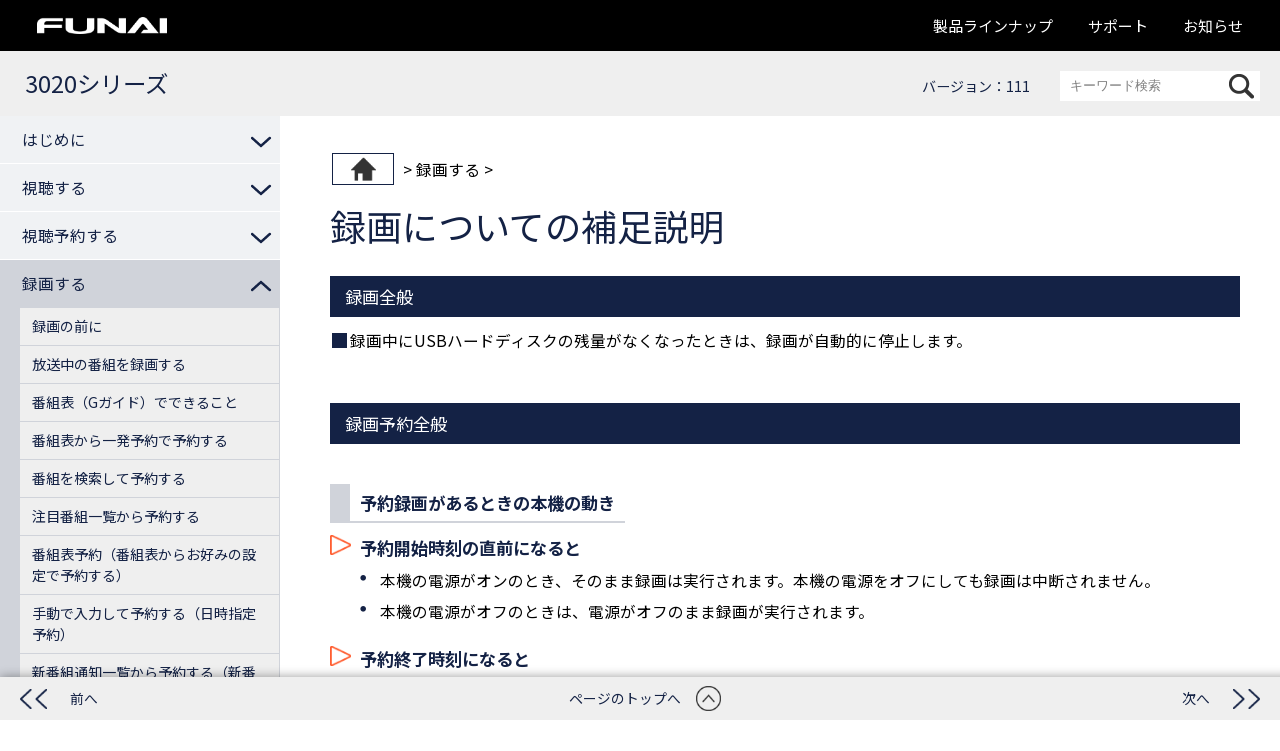

--- FILE ---
content_type: text/html
request_url: https://funai.jp/tv/common/manual/3020/ZHOBSYpphmetvv.html
body_size: 41803
content:
<!DOCTYPE html><html>
	<head>
		<meta charset="UTF-8">
		<meta http-equiv="X-UA-Compatible" content="IE=edge">
		<meta name="viewport" content="width=device-width,initial-scale=1,maximum-scale=1">
		<meta name="format-detection" content="telephone=no">
		<title>3020シリーズ｜電子マニュアル｜船井電機株式会社</title>
		<!-- ▽▽ canonical ▽▽ -->
		<link rel="canonical" href="https://funai.jp/tv/common/manual//ZHOBSYpphmetvv.html">
		<!-- ▽▽ favicon ▽▽ -->
		<link rel="shortcut icon" type="image/vnd.microsoft.icon" href="/common/images/favicon/favicon.ico">
		<link rel="icon" type="image/vnd.microsoft.icon" href="/common/images/favicon/favicon.ico">
		<link rel="apple-touch-icon" sizes="57x57" href="/common/images/favicon/apple-touch-icon-57x57.png">
		<link rel="apple-touch-icon" sizes="60x60" href="/common/images/favicon/apple-touch-icon-60x60.png">
		<link rel="apple-touch-icon" sizes="72x72" href="/common/images/favicon/apple-touch-icon-72x72.png">
		<link rel="apple-touch-icon" sizes="76x76" href="/common/images/favicon/apple-touch-icon-76x76.png">
		<link rel="apple-touch-icon" sizes="114x114" href="/common/images/favicon/apple-touch-icon-114x114.png">
		<link rel="apple-touch-icon" sizes="120x120" href="/common/images/favicon/apple-touch-icon-120x120.png">
		<link rel="apple-touch-icon" sizes="144x144" href="/common/images/favicon/apple-touch-icon-144x144.png">
		<link rel="apple-touch-icon" sizes="152x152" href="/common/images/favicon/apple-touch-icon-152x152.png">
		<link rel="apple-touch-icon" sizes="180x180" href="/common/images/favicon/apple-touch-icon-180x180.png">
		<link rel="icon" type="image/png" sizes="192x192" href="/common/images/favicon/android-chrome-192x192.png">
		<link rel="icon" type="image/png" sizes="48x48" href="/common/images/favicon/favicon-48x48.png">
		<link rel="icon" type="image/png" sizes="96x96" href="/common/images/favicon/favicon-96x96.png">
		<link rel="icon" type="image/png" sizes="96x96" href="/common/images/favicon/favicon-160x160.png">
		<link rel="icon" type="image/png" sizes="96x96" href="/common/images/favicon/favicon-196x196.png">
		<link rel="icon" type="image/png" sizes="16x16" href="/common/images/favicon/favicon-16x16.png">
		<link rel="icon" type="image/png" sizes="32x32" href="/common/images/favicon/favicon-32x32.png">
		<link rel="manifest" href="/common/images/favicon/manifest.json">
		<meta name="msapplication-TileColor" content="#2d88ef">
		<meta name="msapplication-TileImage" content="/mstile-144x144.png">
		<!--▽▽ ページ共通CSS ▽▽　-->
		<link rel="stylesheet" href="/common/css/libs/reset.css">
		<link rel="stylesheet" href="/common/css/common.css">
		<link rel="stylesheet" type="text/css" href="../css/share.css" media="all">
		<link rel="stylesheet" type="text/css" href="../css/common.css" media="all">
		<link rel="stylesheet" type="text/css" href="../css/pc.css" media="all and (min-width: 816px)">
		<link rel="stylesheet" type="text/css" href="../css/smp.css" media="all and (min-width: 0px) and (max-width: 815px)">
		<!-- ▽▽ GA ▽▽ -->
		<script src="/common/js/ga.js"></script>
	</head>
	<body>
		<div class="fixedsticky">
			<header id="header">
				<nav class="header-nav-pc">
					<h1 class="header-logo"><a class="_hov" href="/"><img src="/common/images/shared/logo_header.png" alt="FUNAI"></a></h1>
					<ul class="header-nav">
						<li class="dropdown"><a href="/index.html#products" class="header-nav-item _hov">製品ラインナップ</a><div class="dropdown_menu">
								<div class="dropdown_menu_inner">
									<div class="dropdown_menu_ttl">製品ラインナップ</div>
									<ul class="menu_list">
										<li><a href="/tv" class="inner _hov"><div class="img_box"><img src="/images/img_products_tv.png" alt="テレビ"></div>
												<div class="ttl_box">テレビ</div>
											</a></li>
										<li><a href="/bd/" class="inner _hov"><div class="img_box"><img src="/images/img_products_bd.png" alt="レコーダー／プレーヤー"></div>
												<div class="ttl_box">レコーダー／プレーヤー</div>
											</a></li>
										<li><a href="/gaming/" class="inner _hov"><div class="img_box"><img src="/images/img_products_gaming.png" alt="ゲーミング機器"></div>
												<div class="ttl_box">ゲーミング機器</div>
											</a></li>
										<li><a href="/officeproducts/" class="inner _hov"><div class="img_box"><img src="/images/img_products_office.png" alt="オフィス機器"></div>
												<div class="ttl_box">オフィス機器</div>
											</a></li>
										<li><a href="https://beauty.funai.jp/" class="inner _hov" target="_blank"><div class="img_box"><img src="/images/img_products_beauty.png" alt="ネイルアートプリンター"></div>
												<div class="ttl_box">ネイルアートプリンター</div>
											</a></li>
									</ul>
								</div>
							</div>
						</li>
						<li class="dropdown"><a href="/cs/" class="header-nav-item _hov">サポート</a><div class="dropdown_menu cs">
								<div class="dropdown_menu_inner">
									<div class="dropdown_menu_ttl">サポート</div>
									<ul class="menu_list">
										<li><a href="/cs/#section-ancNav" class="_hov">テレビ／レコーダー／プレーヤー</a></li>
										<li><a href="/gaming/cs/" target="_blank" class="_hov">ゲーミング機器</a></li>
										<li><a href="/officeproducts/cs/" target="_blank" class="_hov">オフィス機器</a></li>
										<li><a href="https://beauty.funai.jp/cs/" target="_blank" class="_hov">ネイルアートプリンター</a></li>
									</ul>
								</div>
							</div>
						</li>
						<li><a href="/news/" class="header-nav-item _hov">お知らせ</a></li>
					</ul>
				</nav>
				<div class="header-btn"><span class="bar"><span></span></span></div>
				<nav class="header-nav-sp">
					<ul class="header-nav">
						<li class=""><a href="/index.html#products" class="header-nav-item">製品ラインナップ</a><ul class="menu_list">
								<li><a href="/tv/" class="header-nav-item">テレビ</a></li>
								<li><a href="/bd/" class="header-nav-item">レコーダー／プレーヤー</a></li>
								<li><a href="/gaming/" class="header-nav-item">ゲーミング機器</a></li>
								<li><a href="/officeproducts/" class="header-nav-item">オフィス機器</a></li>
								<li><a href="https://beauty.funai.jp/" class="header-nav-item" target="_blank">ネイルアートプリンター</a></li>
							</ul>
						</li>
						<li><a href="/cs/" class="header-nav-item">サポート</a></li>
						<li><a href="/news/" class="header-nav-item">お知らせ</a></li>
					</ul>
				</nav>
			</header>
		</div>
		<main>
			<div id="contents">
				<div id="sub_header">
					<div id="header_main">
						<div id="logo">3020シリーズ</div>
						<div id="search_i">
							<p></p>
						</div>
						<div id="search">
							<form method="post" onSubmit="return false;"><input type="text" id="searchText" size="10" title="search" dir="ltr" value="キーワード検索" onFocus="HideFormGuide(this,'キーワード検索');" onBlur="ShowFormGuide(this,'キーワード検索');"><input type="text" id="text_hidden"><input type="submit" id="searchButton" value="" onclick="goSearchPage(true);"></form>
						</div><label class="toggle" for="open"><span></span><span></span><span></span></label></div>
					<h6>バージョン：111</h6>
				</div>
				<div id="main">
					<section>
						<article>
							<div id="bread">
								<p>
									<a href="index.html" class="top"></a> &gt; 
											録画する
 &gt; </p>
							</div>
							<h1>録画についての補足説明</h1>
							<div id="content">
								<div class="multi-column_web">
									<div class="title">
										<h2 id="DRDZMLbaqtnrca">録画全般</h2>
									</div>
									<p class="square">録画中にUSBハードディスクの残量がなくなったときは、録画が自動的に停止します。</p>
									<div class="title">
										<h2 id="DRDZMLdlzddmrc">録画予約全般</h2>
									</div>
									<div class="fourth_title">
										<h5>予約録画があるときの本機の動き</h5>
									</div>
									<div class="sub_title">
										<h3>予約開始時刻の直前になると</h3>
									</div>
									<ol class="sub_step">
										<p class="note">本機の電源がオンのとき、そのまま録画は実行されます。本機の電源をオフにしても録画は中断されません。</p>
										<p class="note">本機の電源がオフのときは、電源がオフのまま録画が実行されます。</p>
									</ol>
									<div class="sub_title">
										<h3>予約終了時刻になると</h3>
									</div>
									<ol class="sub_step">
										<p class="note">自動的に録画が終わります。</p>
									</ol>
									<div class="fourth_title">
										<h5>番組表を使った予約（番組検索、注目番組）</h5>
									</div>
									<p class="note">番組検索や注目番組一覧表示は、番組データの番組情報（日によって変わることがあります）をもとにおこなうため、同じ番組でも日によっては表示されないことがあります。</p>
									<div class="title">
										<h2 id="DRDZMLcaijfpym">代理録画</h2>
									</div>
									<p class="square">予約録画が実行できない状態でも、USBハブで複数台接続されたUSBハードディスクが録画可能な状態であれば他のUSBハードディスクに代理で録画します。
										<br2></br2>（代理録画する場合は、メッセージでお知らせします。）</p>
									<p class="square">以下は、予約録画が代理録画になる場合の一例です。（他にも代理録画される場合があります。）</p>
									<div class="sub_title">
										<h3>USBハードディスクに予約録画するときに</h3>
									</div>
									<ol class="sub_step">
										<p class="note">USBハードディスクの残量時間が足りない</p>
										<p class="note">録画可能なUSBハードディスクを接続していない</p>
										<p class="note">USBハードディスクの登録番号の数字が小さい順に代理録画が実行されます</p>
										<p class="note">該当するUSBハードディスクが存在しない場合は、SeeQVaultハードディスクの登録番号の数字が小さい順に実行されます</p>
									</ol>
									<div class="title">
										<h2 id="DRDZMLkjzictcq">視聴予約と予約録画が重なったときは</h2>
									</div>
									<p>どちらも実行されます。ただし、同一番組の視聴予約と録画予約はできません。</p>
									<div class="title">
										<h2 id="DRDZMLwvnwvxbl">
											<idxmk id="ZHOBXMfjwklybn"></idxmk>予約が重なったときは</h2>
									</div>
									<p>予約を決定するときに確認画面が表示されます。</p>
									<div class="fourth_title" id="DRDZMLktutmjna">
										<h5>重なっている予約を確認するときは</h5>
									</div>
									<p class="note">メッセージを確認し（番組表予約の場合は確認画面で<b class="fixb">[はい]</b>を選んで）<img alt="B determine" src="fig/B determine_DRDZILdvnstswp.png" class="img-inline B determine">を押すと、<b class="fixb">[予約一覧]</b>が表示されます。</p>
									<p class="note">重なりのため、一部またはすべての録画ができなくなっている予約には<img alt="Overlap" src="fig/Overlap_DRDZILblqthnal.png" class="img-inline Overlap">が付いて表示されています。</p>
									<div class="fourth_title">
										<h5>2つ以上の予約が重なった場合は</h5>
									</div>
									<p class="note">全部または一部が重なった場合は、録画開始時刻が遅い予約が優先的に録画されます。</p>
									<div class="img"><img alt="Recording-01" src="fig/Recording-01_DRDZILaklqkqkc.png"></div>
									<p class="note">開始時刻が同じ場合は、予約一覧で順番が下の方の予約が優先的に録画されます。</p>
									<div class="title">
										<h2>1番目の予約の終了時刻と
											<br2></br2>2番目の予約の開始時刻が同じときは</h2>
									</div>
									<p>連続する予約（前の予約の終了時刻と後の予約の開始時刻が同じ）の場合は、前の予約の終了時刻の手前約20秒は録画されないことがあります。</p>
									<div class="img"><img alt="Recording-02" src="fig/Recording-02_DRDZILnxzxlhbl.png"></div>
									<div class="title break-point">
										<h2 id="DRDZMLncmklbtb">停電があったときは</h2>
									</div>
									<div class="fourth_title">
										<h5>全般</h5>
									</div>
									<p class="note">停電から復帰すると、自動的に電源がオンになって復帰処理をおこないます。</p>
									<p class="note">停電によって予約録画が中断したときは、予約一覧でお知らせします。<a class="link" href="ZHOBSYtzxpabdx.html#DRDZMLggzvapxc">予約一覧の見かた</a></p>
									<div class="fourth_title">
										<h5>録画の種類別では</h5>
									</div>
									<div class="sub_title">
										<h3>ワンタッチタイマー録画中に停電したとき</h3>
									</div>
									<ol class="sub_step">
										<p class="note">録画は停電したところで終了します。</p>
										<p class="note">復帰処理終了後は電源がオフになります。</p>
									</ol>
									<div class="sub_title">
										<h3>予約録画の開始前に停電したとき</h3>
									</div>
									<ol class="sub_step">
										<p class="note">停電復帰後に時計が自動修正されると、予約内容が復活します。</p>
									</ol>
									<div class="sub_title">
										<h3>予約録画の実行中に停電したとき</h3>
									</div>
									<ol class="sub_step">
										<p class="note">録画は停電したところで中断します。</p>
										<p class="note">録画終了時刻前に停電から復帰したときは、復帰処理終了後に録画終了時刻まで録画されます。</p>
										<p class="note">録画終了時刻後に停電から復帰したときは、録画は停電したところで終了し、復帰処理終了後に電源がオフになります。</p>
									</ol>
									<div class="fourth_title" id="DRDZMLpeanqkoz">
										<h5>録画先では</h5>
									</div>
									<div class="sub_title">
										<h3>USBハードディスク／SeeQVaultハードディスク</h3>
									</div>
									<ol class="sub_step">
										<p class="note">停電前後の番組は分割されて録画一覧に登録されます。</p>
										<p class="note">停電直前の数十秒程度が録画されないことがあります。</p>
										<p class="note">停電発生のタイミングによっては、停電前に録画された内容が消去されることがあります。</p>
										<p class="note">停電発生の状況によっては、<b class="fixb">[すべての初期化]</b>が必要となることがあります。<a class="link" href="ZHOBSYielurfzf.html">すべての情報を初期化する</a></p>
										<p class="note">USBハードディスクへの予約録画中に停電があった場合は、接続機器によって停電復帰後の予約録画の続きがUSBハブで複数台接続された他のUSBハードディスクに代理録画されることがあります。</p>
									</ol>
									<div class="title break-point">
										<h2 id="DRDZMLzlwowrov">予約録画が正常におこなわれなかったときは</h2>
									</div>
									<p class="square">録画予約の重なりや停電などの要因で録画が正常におこなわれなかった予約は、<b class="fixb">[予約結果のお知らせ]</b>フォルダーにまとめられます。予約一覧で、<b class="fixb">[予約結果のお知らせ]</b>フォルダー内の番組を選んで<img alt="B determine" src="fig/B determine_DRDZILdvnstswp.png" class="img-inline B determine">を押すとお知らせ内容が表示されます。<b class="fixb">[戻る]</b>を選ぶと、そのまま確認画面に戻り、<b class="fixb">[お知らせ消去]</b>を選ぶと予約のお知らせが一覧から消去されます。</p>
									<p class="square">複数の予約のお知らせを消去するには、<b class="fixb">[予約結果のお知らせ]</b>フォルダーで<img alt="B yellow_2019" src="fig/B yellow_2019_DRDZILkgscxfft.png" class="img-inline B yellow_2019" style="height: 1.8em;">を押してから消去したい番組を選んで<img alt="B determine" src="fig/B determine_DRDZILdvnstswp.png" class="img-inline B determine">を押します。選んだ番組に［<img alt="icon_REC_CHECKMARK_CHECKED" src="fig/icon_REC_CHECKMARK_CHECKED_DRDZILllgviemn.png" class="img-inline icon_REC_CHECKMARK_CHECKED">］がつくので、消去したい予約のお知らせがすべて選ばれているか確認し、<img alt="B play up" src="fig/B play up_DRDZILcbvfiern.png" class="img-inline B play up" style="height: 1.8em;">を押します。確認画面が表示されるので<b class="fixb">[はい]</b>を選んで<img alt="B determine" src="fig/B determine_DRDZILdvnstswp.png" class="img-inline B determine">を押してください。（予約一覧の表示方法については、「設定済みの録画予約を確認する」をご覧ください。）<a class="link" href="ZHOBSYtzxpabdx.html">設定済みの録画予約を確認する</a></p>
									<p class="square"><b class="fixb">[予約結果のお知らせ]</b>フォルダーにまとめられる番組は、最大30件です。30件をこえた場合は、古い番組から順に消去されます。</p>
									<div class="memo">
										<div class="word">
											<h4></h4>
										</div>
										<div class="col">
											<p class="note">最大記録可能数／登録数については、「仕様」をご覧ください。<a class="link" href="ZHOBSYtrtaarca.html">仕様</a></p>
										</div>
									</div>
									<div class="fourth_title" id="DRDZMLidwzwbvt">
										<h5>番組表から録画予約した場合の自動追跡について</h5>
									</div>
									<p class="note">デジタル放送の番組を番組表から予約した場合は、次のようなときに自動的に録画開始／終了時刻が変更されて録画されます。</p>
									<p style="margin-left: 1em;">（例）</p>
									<div class="sub_note">
										<p class="note">毎週録画をしているドラマの最終回だけ、放送時間が延長されているとき。</p>
										<p class="note">特別番組のため、今回放送分だけ、放送時間が遅くなるとき。</p>
										<p class="note">予約していたスポーツ番組が延長されたとき。</p>
										<p class="note">予約番組の前に放送されているスポーツ番組が延長されて、予約番組の放送時間が遅くなるとき。</p>
									</div>
									<p class="note">自動的に録画開始／終了時刻が変更される時間は、1回だけの録画の場合は3時間後まで、毎週／毎日録画の場合は前後各3時間までとなります。</p>
									<p class="note">野球中継などで延長部分が他のチャンネルに引き継がれて放送される場合に、番組データの延長情報に従って自動的にチャンネルと録画終了時刻が変更されて録画されます。</p>
									<p style="margin-left: 1em;">（例）</p>
									<div class="sub_note">
										<p class="note">昼の時間帯に「NHK 総合」で放送されている高校野球を番組表から予約して録画中、夕方から放送されるチャンネルが「NHK E テレ」に引き継がれた場合でも、録画チャンネルが切り換わってそのまま高校野球の録画が継続されます。</p>
										<p class="note">自動追跡やイベントリレーによって予約が重なったときは、「予約が重なったときは」の例に従って録画されます。<a class="link" href="ZHOBSYpphmetvv.html#DRDZMLwvnwvxbl">予約が重なったときは</a></p>
										<p class="note">自動追跡は、デジタル放送の番組を番組表から予約した場合のみ有効となります。</p>
									</div>
								</div>
							</div>
						</article>
					</section>
					<input id="open" type="checkbox"></input>
					<nav id="menu">
						<label class="toggle" for="open">MENU
							<span></span>
							<span></span>
							<span></span>
						</label>
						<ul>
							<li class="pull"><a href="javascript:void(0);"><span>はじめに</span></a></li>
							<ul class="pull_box">
								<li><a href="ZHOBSYfeyesxuu.html"><span>ご使用の前に
</span></a></li>
								<ul>
									<li><a href="WBSPSYwpcevcym.html"><span>取扱説明書の種類について</span></a></li>
									<li><a href="ZHOBSYydpwpvbc.html"><span>本機の電子マニュアルについて</span></a></li>
									<li><a href="ZHOBSYapthtcoz.html"><span>電子マニュアルで使用するマークの意味</span></a></li>
								</ul>
								<li><a href="ZHOBSYslppynef.html"><span>各部のなまえとはたらき
</span></a></li>
								<ul>
									<li><a href="DRDZSYltxdnily.html"><span>本機前面／側面／背面</span></a></li>
									<li><a href="ZHOBSYutqavqpj.html"><span>リモコン</span></a></li>
								</ul>
								<li><a href="ZHOBSYajidumqj.html"><span>アンテナをつなぐ</span></a></li>
								<li><a href="ZHOBSYckyhlzgi.html"><span>外部機器をつなぐ</span></a></li>
								<li><a href="ZHOBSYrigqmuha.html"><span>ホーム画面について</span></a></li>
							</ul>
							<li class="pull"><a href="javascript:void(0);"><span>視聴する</span></a></li>
							<ul class="pull_box">
								<li><a href="ZHOBSYrkdaeqll.html"><span>デジタル放送でできること
</span></a></li>
								<ul>
									<li><a href="ZHOBSYllgxdnky.html"><span>デジタル放送を見る</span></a></li>
									<li><a href="ZHOBSYuttntwud.html"><span>データ放送を見る</span></a></li>
									<li><a href="DRDZSYfqpfjuav.html"><span>サービスを切り換える<br2></br2>（独立データ放送を見る）</span></a></li>
									<li><a href="ZHOBSYvubaxnmj.html"><span>音声を切り換える</span></a></li>
									<li><a href="ZHOBSYazwkydra.html"><span>字幕を出す</span></a></li>
									<li><a href="DRDZSYhzdwlpdg.html"><span>アングルを切り換える</span></a></li>
									<li><a href="DRDZSYaehgzkqe.html"><span>マルチ番組の映像、音声などを切り換える</span></a></li>
									<li><a href="ZHOBSYezpqcnyp.html"><span>画面サイズを選ぶ</span></a></li>
									<li><a href="ZHOBSYcbpvnffj.html"><span>外部機器の映像を見る（入力切換）</span></a></li>
								</ul>
								<li><a href="ZHOBSYmmhjdnlq.html"><span>テレビを使いこなす
</span></a></li>
								<ul>
									<li><a href="ZHOBSYkrmwocvm.html"><span>自動的に電源をオフにする（おやすみタイマー）</span></a></li>
									<li><a href="ZHOBSYpieowxuv.html"><span>自動的に電源をオンにする（オンタイマー）</span></a></li>
									<li><a href="ZHOBSYwalrlwms.html"><span>画面表示を確認する</span></a></li>
									<li><a href="ZHOBSYdcvpwzzl.html"><span>現在時刻を表示する</span></a></li>
									<li><a href="ZHOBSYaflxruov.html"><span>ECOモードにする</span></a></li>
									<li><a href="ZHOBSYifsmdjdl.html"><span>ヘッドホン音量を変更する</span></a></li>
									<li><a href="DRDZSYhsxgwdxf.html"><span>画面を静止させる（静止画）</span></a></li>
									<li><a href="UJDCSYrmtcwlza.html"><span>映像を非表示にする（消画）</span></a></li>
									<li><a href="ZHOBSYshsxwzfy.html"><span>お知らせメールについて</span></a></li>
									<li><a href="ZHOBSYrrhaowjr.html"><span>miniB-CASカード情報を確認する</span></a></li>
								</ul>
							</ul>
							<li class="pull"><a href="javascript:void(0);"><span>視聴予約する</span></a></li>
							<ul class="pull_box">
								<li><a href="DRDZSYefubktzd.html"><span>視聴予約について</span></a></li>
								<li><a href="PCIRSYmgzkttiy.html"><span>番組表や番組検索から視聴予約する</span></a></li>
								<li><a href="DRDZSYpxaiwnce.html"><span>設定済みの視聴予約を確認する</span></a></li>
								<li><a href="DRDZSYhesnjhfw.html"><span>不要な視聴予約を取り消す</span></a></li>
							</ul>
							<li class="pull_open"><a href="javascript:void(0);"><span>録画する</span></a></li>
							<ul class="pull_box_open">
								<li><a href="ZHOBSYheqysxip.html"><span>録画の前に
</span></a></li>
								<ul>
									<li><a href="ZHOBSYhesnthgn.html"><span>録画するメディアについて</span></a></li>
									<li><a href="ZHOBSYazpsvbrc.html"><span>録画モードについて</span></a></li>
								</ul>
								<li><a href="ZHOBSYtpvogmbi.html"><span>放送中の番組を録画する</span></a></li>
								<li><a href="ZHOBSYxusprndq.html"><span>番組表（Gガイド）でできること
</span></a></li>
								<ul>
									<li><a href="ZHOBSYrebowume.html"><span>番組表について</span></a></li>
									<li><a href="ZHOBSYnnfkjfft.html"><span>番組表の表示を切り換える</span></a></li>
									<li><a href="ZHOBSYrshpeamj.html"><span>番組のジャンルを色分けして表示する</span></a></li>
									<li><a href="ZHOBSYhnnfdtjs.html"><span>番組の詳細内容を確認する</span></a></li>
									<li><a href="ZHOBSYspgyuifx.html"><span>指定した日の番組表を表示させる</span></a></li>
									<li><a href="ZHOBSYwkltzqmb.html"><span>予約一覧を確認する</span></a></li>
								</ul>
								<li><a href="ZHOBSYheluqfgo.html"><span>番組表から一発予約で予約する</span></a></li>
								<li><a href="ZHOBSYehynlrsw.html"><span>番組を検索して予約する</span></a></li>
								<li><a href="ZHOBSYiwoiilfv.html"><span>注目番組一覧から予約する</span></a></li>
								<li><a href="ZHOBSYvsztklpt.html"><span>番組表予約<br2></br2>（番組表からお好みの設定で予約する）</span></a></li>
								<li><a href="ZHOBSYvabfbksh.html"><span>手動で入力して予約する（日時指定予約）</span></a></li>
								<li><a href="DRDZSYigllinyc.html"><span>新番組通知一覧から予約する（新番組通知機能）
</span></a></li>
								<ul>
									<li><a href="DRDZSYqdfaqmsu.html"><span>新番組通知機能について</span></a></li>
									<li><a href="DRDZSYycypfuup.html"><span>新番組通知機能を設定する</span></a></li>
									<li><a href="DRDZSYkkhygfht.html"><span>新番組一覧を表示する</span></a></li>
									<li><a href="DRDZSYhblebxeg.html"><span>新番組を録画予約･視聴予約する</span></a></li>
								</ul>
								<li><a href="ZHOBSYbrldifmn.html"><span>録画予約を確認･変更･消去する
</span></a></li>
								<ul>
									<li><a href="ZHOBSYtzxpabdx.html"><span>設定済みの録画予約を確認する</span></a></li>
									<li><a href="ZHOBSYopdutzyo.html"><span>設定済みの録画予約の内容を変更する</span></a></li>
									<li><a href="ZHOBSYkqxfuxrp.html"><span>録画予約スキップ<br2></br2>（毎週／毎日録画を一時停止する）</span></a></li>
									<li><a href="ZHOBSYkwfwpxtk.html"><span>不要な録画予約を取り消す</span></a></li>
								</ul>
								<li><a href="ZHOBSYchbpxmhs.html"><span>録画を停止する</span></a></li>
								<li class="acc"><a href="ZHOBSYpphmetvv.html"><span>録画についての補足説明</span></a></li>
							</ul>
							<li class="pull"><a href="javascript:void(0);"><span>再生する</span></a></li>
							<ul class="pull_box">
								<li><a href="ZHOBSYqlbbxvqp.html"><span>録画した番組を再生する
</span></a></li>
								<ul>
									<li><a href="ZHOBSYmtzmrbkd.html"><span>レジュームポイントについて</span></a></li>
									<li><a href="ZHOBSYkzsnmkuf.html"><span>録画一覧（録画した番組の一覧）について</span></a></li>
								</ul>
								<li><a href="ZHOBSYoumopjxq.html"><span>再生するときの操作
</span></a></li>
								<ul>
									<li><a href="ZHOBSYfzrsnast.html"><span>速度を変えて再生する</span></a></li>
									<li><a href="ZHOBSYfahwxcub.html"><span>スキップ･頭出し<br2></br2>（見たい番組や場面までとばす）</span></a></li>
									<li><a href="ZHOBSYevengkwt.html"><span>追っかけ再生<br2></br2>（録画中の番組を最初から見る）</span></a></li>
								</ul>
								<li><a href="ZHOBSYsafmfsgi.html"><span>再生するときに便利な機能
</span></a></li>
								<ul>
									<li><a href="ZHOBSYlivueypa.html"><span>音声（言語）や字幕（言語）、映像を切り換える</span></a></li>
								</ul>
								<li><a href="ZHOBSYmwsyzskp.html"><span>再生についての補足説明</span></a></li>
							</ul>
							<li class="pull"><a href="javascript:void(0);"><span>消去する／編集する</span></a></li>
							<ul class="pull_box">
								<li><a href="ZHOBSYbnoobgjg.html"><span>番組消去や番組編集の前に
</span></a></li>
								<ul>
									<li><a href="ZHOBSYtyybrzbi.html"><span>本機でできる消去と編集について</span></a></li>
								</ul>
								<li><a href="ZHOBSYgzbliiob.html"><span>番組を消去する
</span></a></li>
								<ul>
									<li><a href="DRDZSYyttqyrew.html"><span>録画一覧から不要な番組を消去する</span></a></li>
								</ul>
								<li><a href="ZHOBSYlrecaonr.html"><span>番組名を変更する･番組を保護する
</span></a></li>
								<ul>
									<li><a href="ZHOBSYyiuyoyag.html"><span>番組名を変更する</span></a></li>
									<li><a href="ZHOBSYphahroum.html"><span>番組を保護する</span></a></li>
								</ul>
								<li><a href="ZHOBSYjaggcfvh.html"><span>番組をフォルダーで管理する
</span></a></li>
								<ul>
									<li><a href="ZHOBSYdxdqgqcz.html"><span>ジャンルフォルダーについて</span></a></li>
									<li><a href="ZHOBSYkzwvirqg.html"><span>フォルダーを作る</span></a></li>
									<li><a href="ZHOBSYzbydlews.html"><span>フォルダーの名前を変更する</span></a></li>
									<li><a href="ZHOBSYduysmebe.html"><span>番組を他のフォルダーに追加する</span></a></li>
									<li><a href="ZHOBSYxwsupsgs.html"><span>フォルダーの順番を変更する</span></a></li>
									<li><a href="ZHOBSYygnawtam.html"><span>フォルダーに入っている番組について</span></a></li>
									<li><a href="ZHOBSYmexaqzix.html"><span>フォルダーを消去する</span></a></li>
								</ul>
							</ul>
							<li class="pull"><a href="javascript:void(0);"><span>ダビングする</span></a></li>
							<ul class="pull_box">
								<li><a href="ZHOBSYlspakaqd.html"><span>複数の番組をまとめてダビングする</span></a></li>
								<li><a href="ZHOBSYuqumecwt.html"><span>ダビングについての補足説明
</span></a></li>
								<ul>
									<li><a href="ZHOBSYplprjztk.html"><span>ダビング制限について</span></a></li>
									<li><a href="ZHOBSYknumhvug.html"><span>コピーと移動について</span></a></li>
								</ul>
							</ul>
							<li class="pull"><a href="javascript:void(0);"><span>外部機器を使う</span></a></li>
							<ul class="pull_box">
								<li><a href="ZHOBSYdjjmqrzc.html"><span>USBメモリーのファイルを表示する
</span></a></li>
								<ul>
									<li><a href="ZHOBSYbrmpmpnp.html"><span>ファイルを表示する</span></a></li>
									<li><a href="ZHOBSYntsqkjfn.html"><span>動画を見る</span></a></li>
									<li><a href="ZHOBSYkchyvtpv.html"><span>写真を見る</span></a></li>
									<li><a href="DRDZSYscaecxte.html"><span>音楽を聴く</span></a></li>
								</ul>
								<li><a href="ZHOBSYfkvwratq.html"><span>HDMI-CEC対応機器を操作する
</span></a></li>
								<ul>
									<li><a href="ZHOBSYdtkepxzh.html"><span>HDMI-CEC対応機器の操作のしかた</span></a></li>
									<li><a href="ZHOBSYflmqieuj.html"><span>HDMI-CEC対応アンプの音量を調節する</span></a></li>
									<li><a href="ZHOBSYumzllavd.html"><span>接続機器の電源をオフにする</span></a></li>
									<li><a href="ZHOBSYmpxfmvhz.html"><span>接続機器に連動して本機の電源をオンにする</span></a></li>
									<li><a href="ZHOBSYemjfyyxk.html"><span>デジタル放送を接続機器（レコーダー）で録る</span></a></li>
								</ul>
								<li><a href="ZHOBSYkggoodtp.html"><span>USBハードディスク／SeeQVaultハードディスクを<br2></br2>接続･設定する</span></a></li>
								<ul>
									<li><a href="ZHOBSYeqochyxs.html"><span>USBハードディスクってどんな機器？</span></a></li>
									<li><a href="ZHOBSYjuatedvm.html"><span>SeeQVaultハードディスクってどんな機器？</span></a></li>
									<li><a href="DRDZSYrqmsvrke.html"><span>USBハードディスク／SeeQVaultハードディスクをつなぐ前に</span></a></li>
									<li><a href="DRDZSYphwvwawo.html"><span>USBハードディスク／SeeQVaultハードディスクをつなぐ</span></a></li>
									<li><a href="ZHOBSYgytdyfpr.html"><span>USBハードディスクを通常録画用として登録する</span></a></li>
									<li><a href="ZHOBSYfebuftuf.html"><span>SeeQVaultハードディスクを初期化する</span></a></li>
								</ul>
							</ul>
							<li class="pull"><a href="javascript:void(0);"><span>各種設定</span></a></li>
							<ul class="pull_box">
								<li><a href="ZHOBSYuhqxidvh.html"><span>画質を設定する</span></a></li>
								<li><a href="ZHOBSYsckfkbhj.html"><span>音声を設定する</span></a></li>
								<li><a href="ZHOBSYrgubwihi.html"><span>省エネ設定をする</span></a></li>
								<li><a href="ZHOBSYzpdfdnyu.html"><span>制限を設定する
</span></a></li>
								<ul>
									<li><a href="ZHOBSYxpghcvjy.html"><span>暗証番号を登録して視聴年齢制限を設定する</span></a></li>
								</ul>
								<li><a href="ZHOBSYafebsdtw.html"><span>接続機器の設定をする
</span></a></li>
								<ul>
									<li><a href="ZHOBSYqbonuvol.html"><span>HDMI-CECを設定する</span></a></li>
									<li><a href="ZHOBSYmymsjdhq.html"><span>HDMI信号フォーマットを設定する</span></a></li>
									<li><a href="DRDZSYrbndavxo.html"><span>HDMI RGBレンジを設定する</span></a></li>
								</ul>
								<li><a href="ZHOBSYkgpalcrr.html"><span>ネットワークを接続･設定する
</span></a></li>
								<ul>
									<li><a href="ZHOBSYojmzfnfw.html"><span>LANケーブルを使ってつなぐ</span></a></li>
									<li><a href="DRDZSYbqstuaak.html"><span>通信設定</span></a></li>
								</ul>
								<li><a href="ZHOBSYqfpefnpo.html"><span>かんたん一括設定で再設定する</span></a></li>
								<li><a href="WBSPSYqvpgmmct.html"><span>放送受信設定をする
</span></a></li>
								<ul>
									<li><a href="ZHOBSYtnzxkzde.html"><span>地上デジタル放送のチャンネル設定をする</span></a></li>
									<li><a href="ZHOBSYafihrlsc.html"><span>数字ボタンのチャンネルを追加･変更する</span></a></li>
									<li><a href="ZHOBSYtafmtgcr.html"><span>チャンネルの飛び越し（スキップ）を設定する</span></a></li>
									<li><a href="ZHOBSYgcwmsimk.html"><span>デジタル放送の受信状態を確認する</span></a></li>
									<li><a href="ZHOBSYhxaznugk.html"><span>文字スーパーを設定する</span></a></li>
									<li><a href="ZHOBSYzmtefitt.html"><span>居住地域と郵便番号を設定する</span></a></li>
									<li><a href="GGADSYresurywk.html"><span>番組表（Gガイド）の設定をする</span></a></li>
								</ul>
								<li><a href="UJDCSYgxbhvzhe.html"><span>自己診断機能について
</span></a></li>
								<ul>
									<li><a href="UJDCSYbpczknis.html"><span>自己診断機能を使う</span></a></li>
									<li><a href="UJDCSYhglklyqj.html"><span>自己診断機能の項目と診断内容</span></a></li>
								</ul>
								<li><a href="ZHOBSYxhegdvgz.html"><span>その他の設定をする
</span></a></li>
								<ul>
									<li><a href="ZHOBSYjmngvryc.html"><span>その他の設定の表示のしかた</span></a></li>
									<li><a href="ZHOBSYjyrbzxwe.html"><span>電源LED</span></a></li>
									<li><a href="ZHOBSYadienutu.html"><span>クイック起動を設定する</span></a></li>
									<li><a href="ZHOBSYawssirrx.html"><span>テレビの設置を設定する</span></a></li>
									<li><a href="ZHOBSYauxhtfph.html"><span>ビデオ画面自動切換の設定をする</span></a></li>
									<li><a href="ZHOBSYwhswpzjt.html"><span>ソフトウェアを更新する</span></a></li>
								</ul>
								<li><a href="ZHOBSYnumdwkej.html"><span>設定を初期化する
</span></a></li>
								<ul>
									<li><a href="ZHOBSYukxitntn.html"><span>一部の設定を初期化する</span></a></li>
									<li><a href="ZHOBSYielurfzf.html"><span>すべての情報を初期化する</span></a></li>
								</ul>
							</ul>
							<li class="pull"><a href="javascript:void(0);"><span>さまざまな情報</span></a></li>
							<ul class="pull_box">
								<li><a href="ZHOBSYvollulob.html"><span>文字入力のしかた</span></a></li>
								<li><a href="ZHOBSYwoulbmhj.html"><span>USBハードディスクを設定する
</span></a></li>
								<ul>
									<li><a href="ZHOBSYfnataasy.html"><span>USBハードディスク／SeeQVaultハードディスクの名前を変更する</span></a></li>
								</ul>
								<li><a href="ZHOBSYbocooljp.html"><span>同時にできること</span></a></li>
								<li><a href="ZHOBSYzmwufrww.html"><span>二カ国語･マルチ番組･字幕について</span></a></li>
								<li><a href="ZHOBSYjurjiovp.html"><span>各メディアに関するその他のお知らせ
</span></a></li>
								<ul>
									<li><a href="ZHOBSYhilzymfo.html"><span>USBハードディスクについて</span></a></li>
									<li><a href="ZHOBSYrzeatgji.html"><span>USB機器について</span></a></li>
									<li><a href="UJDCSYhousfyay.html"><span>動画ファイルについて</span></a></li>
									<li><a href="UJDCSYtsmbecdt.html"><span>写真ファイルについて</span></a></li>
									<li><a href="UJDCSYayfkfjhp.html"><span>音楽ファイルについて</span></a></li>
									<li><a href="ZHOBSYsyldbtff.html"><span>番組･チャプター･ファイル･<br2></br2>フォルダーについて</span></a></li>
								</ul>
								<li><a href="ZHOBSYozsrzxxg.html"><span>記録時間一覧表</span></a></li>
								<li><a href="ZHOBSYdyzyexbr.html"><span>miniB-CASカードについて</span></a></li>
								<li><a href="ZHOBSYiwlihczv.html"><span>デジタル放送について</span></a></li>
								<li><a href="ZHOBSYtrtaarca.html"><span>仕様</span></a></li>
								<li><a href="ZHOBSYzidspzxa.html"><span>保証とアフターサービス</span></a></li>
								<li><a href="ZHOBSYcyfupbhr.html"><span>困ったときは
</span></a></li>
								<ul>
									<li><a href="ZHOBSYohgnqfas.html"><span>よくあるご質問</span></a></li>
									<li><a href="ZHOBSYtxjlwsbq.html"><span>おかしいな？と思ったときの調べかた</span></a></li>
								</ul>
								<li><a href="ZHOBSYztwcarxk.html"><span>テレビ画面に表示されるメッセージ</span></a></li>
								<li><a href="ZHOBSYjkddvcwv.html"><span>アイコン一覧
</span></a></li>
								<ul>
									<li><a href="ZHOBSYublsfkyv.html"><span>画面に表示されるアイコンについて</span></a></li>
								</ul>
								<li><a href="ZHOBSYrzjamwlq.html"><span>用語の説明</span></a></li>
								<li><a href="ZHOBSYtkeqdqag.html"><span>著作権などについて</span></a></li>
								<li><a href="ZHOBSYkipxxphh.html"><span>さくいん</span></a></li>
							</ul>
						</ul>
					</nav>
				</div>
			</div>
		</main>
		<div id="toc_turners">
			<ul>
				<li id="to_prev_toc"><a href="javascript:void(0);">前へ</a></li>
				<li id="to_page_top"><a href="javascript:void(0);"><span>ページのトップへ</span></a></li>
				<li id="to_next_toc"><a href="javascript:void(0);">次へ</a></li>
			</ul>
		</div>
		<div id="footer">
			<div id="copyright">Copyright © FUNAI ELECTRIC CO., LTD. All Rights Reserved.</div>
			<div class="overlay"></div>
		</div>
		<!--　▽▽ ページ共通JS　▽▽ -->
		<script src="/common/js/libs/jquery-3.2.1.min.js"></script>
		<script src="/common/js/common.js"></script>
		<script src="/common/js/stickyfill.min.js"></script>
		<script src="/common/products/js/products.js"></script>
		<!-- ▽▽ ページ固有JS ▽▽ -->
		<script src="/js/index.js"></script>
		<script type="text/javascript" src="../js/index.js"></script>
		<script type="text/javascript" src="../js/searchfunc_ja.js"></script>
	</body>
</html>

--- FILE ---
content_type: text/css
request_url: https://funai.jp/tv/common/manual/css/smp.css
body_size: 24790
content:
@charset "utf-8";

#contents{color: #000; font-size:220%; line-height:1.7; font-family:"A-OTF UD新ゴ Pro L", A-OTF UD Shin Go Pro L, "メイリオ", Meiryo, "ヒラギノ角ゴ ProN W3", "Hiragino Kaku Gothic ProN", "ＭＳ Ｐゴシック", sans-serif;}

#contents {
	font-family: 'Noto Sans JP', sans-serif;
}

main{overflow:hidden;}
/*----------------------------------------------------
  header
----------------------------------------------------*/
#sub_header {
	position: fixed;
	background: #EFEFEF;
	text-align: center;
	width: 100%;
	height: 45px;
	top:71px;
	z-index:500;
}
#sub_header #header_main{
	margin:auto;
	max-width: 1350px;
}
#sub_header #header_main #logo {
	color:#142245;
	text-align: left;
	line-height:45px;
	margin: 0px 0px 0px 25px;
	float: left;
}
#sub_header h6{
	font-size:80%;
	font-weight:normal;
	color:#142245;
	text-align:right;
	line-height:45px;
	padding:0;
	margin: 0px 50px 0px 0px;
	float:right;
}
#search_i p{
	color:#C5C5C5;
	font-size:70%;
	text-align:center;
	text-decoration:none;
	text-shadow: none;
	position: absolute;
	right:50px;
	top: 0px;
	width: 45px;
	height:45px;
	display: block;
	background: url(../img/icon/search.png)  no-repeat center center;
	-webkit-background-size: auto 23px;
	background-size: auto 23px;
}
#search_i.open p{
	background:#EFEFEF url(../img/icon/search.png)  no-repeat center center;
	-webkit-background-size: auto 23px;
	background-size: auto 23px;
}
#search{
	position: absolute;
	top: 45px;
	right: 0px;
	clear:both;
	background-color:#EFEFEF;
	padding:10px 10px;
	display: none;
	z-index:1000;
}
#search #searchText{
	float: left;
	background-color:#FFF;
	width: 240px;
	margin-right:0px;
	font-size:100%;
	border:none;
}
#search #searchButton{
	position: static;
	float: left;
}
/*----------------------------------------------------
  menu
----------------------------------------------------*/
#menu {
	position: fixed;
	top: 71px;
	bottom:0;
	line-height:1.5;
	right: -290px;
	width: 270px;
	height: 100%;
	padding: 0px;
	transition: left .5s, right .5s;
	box-shadow: 10px 10px 10px 10px rgba(0,0,0,0.4);
	background-color:#F0F2F4;
	z-index:600;
	overflow-y: scroll;
	height: 100%;
	box-sizing:border-box;
}
#menu > ul{
	margin-bottom:50px;
}
.toggle {
	display: block;
	position: relative;
	float:right;
	width: 45px;
	height:45px;
	margin-right:10px;
	cursor: pointer;
}
.toggle span {
	display: block;
	background: #000;
	position:absolute;
	-webkit-transition: all 0.5s ease;
	-moz-transition: all 0.5s ease;
	-o-transition: all 0.5s ease;
	transition: all 0.5s ease;
	-webkit-transition-delay: 0s;
	transition-delay: 0s;
	width: 30px;
	height: 2px;
}
.toggle span:nth-child(1) {
	top: 14px;
	left:15px;
}

.toggle span:nth-child(2) {
	top: 22px;
	left:15px;
}

.toggle span:nth-child(3) {
	top: 30px;
	left:15px;
}

#menu .toggle{
	position:relative;
	background: #2F3954;
	text-align: left;
	width: 100%;
	height: auto;
	float: none;
	padding:12px 10px 12px 20px;
	box-sizing:border-box;
	color:#FFFFFF;
}
#menu .toggle span {
	background:#FFFFFF;
	left:230px;
	
}
#menu .toggle span:nth-child(1) {
	top: 22px;
	right:0;
	transform: rotate(135deg);
	-webkit-transform: rotate(135deg);
	-moz-transform: rotate(135deg);
	-o-transform: rotate(135deg);
	-ms-transform: rotate(135deg);
	content: "a";
}
#menu .toggle span:nth-child(2) {
	opacity: 0;
}
#menu .toggle span:nth-child(3) {
	top: 22px;
	transform: rotate(-135deg);
	-webkit-transform: rotate(-135deg);
	-moz-transform: rotate(-135deg);
	-o-transform: rotate(-135deg);
	-ms-transform: rotate(-135deg);
}

#open {
  display: none;
}
#open:checked + #menu {
  right: 0;
}
#menu ul{
	padding:10px;
}
#menu ul .pull:hover,
#menu ul .pull:focus{
	background-color:#D0D3DA;
	-webkit-transition: all 0.3s ease;
	-moz-transition: all 0.3s ease;
	-o-transition: all 0.3s ease;
	transition: all 0.3s ease;
}
#menu ul .pull a,
#menu ul .pull_open a{
	font-size:90%;
	text-align:left;
	color:#142245;
	border-bottom: 1px solid #FFF;
	text-decoration: none;
	display:block;
	cursor:pointer;
}
#menu ul .pull a span,
#menu ul .pull_open a span{
	padding: 7px 30px 7px 10px;
	display:block;
}
#menu ul .pull_open a span,
#menu ul .pull.open a span{
}
#menu ul .pull a:focus span,
#menu ul .pull_open a:focus span,
#menu ul .pull a:hover span,
#menu ul .pull_open a:hover span{
	color:#FF5E31;
}
#menu ul .pull_open a,
#menu ul .pull.open a,
#menu ul .pull_open.open a{
	border-bottom: 1px solid #D0D3DA;
}
#menu .pull_box,
#menu .pull_box_open{
	margin:0px;
	padding:0px 0px 0px 0px;
	background-color:#D0D3DA;
	display:none;
}
#menu .pull_box_open{
	display: block;
}
#menu .pull_box li a,
#menu .pull_box_open li a{
	text-align:left;
	color:#142245;
	font-size:80%;
	border-bottom: 1px solid #D0D3DA;
	text-decoration: none;
	display:block;
}
#menu .pull_box li a span,
#menu .pull_box_open li a span{
	border: 2px solid #EFEFEF;
	padding: 4px 6px 4px 10px;
	background-color:#EFEFEF;
	display:block;
}
#menu .pull_box li a:hover span,
#menu .pull_box li a:focus span,
#menu .pull_box_open li a:hover span,
#menu .pull_box_open li a:focus span{
	color:#FF5E31;
	border: 2px solid #FF5E31;
}

#menu .pull_box ul,
#menu .pull_box_open ul{
	margin:0px 0px 0px 0px;
	padding:0px;
	background-color:#F0F2F4;
}
#menu .pull_box ul,
#menu .pull_box_open ul{
	display:none;
}
#menu .pull_box .lv2,
#menu .pull_box_open .lv2{
	display: block;
}
#menu .pull_box .lv2 .lv2,
#menu .pull_box_open .lv2 .lv2{
	margin-left: 15px;
}
#menu .pull_box ul li a,
#menu .pull_box_open ul li a{
	color:#142245;
	font-size:80%;
	background-color:#FFF;
	border-bottom: 1px solid #D0D3DA;
	text-decoration: none;
	display:block;
}
#menu .pull_box ul li a span,
#menu .pull_box_open ul li a span{
	border: 2px solid #FFF;
	padding: 4px 6px 4px 6px;
	background-color:#FFF;
	display:block;
}
#menu ul > ul li.acc a{
	color:#FFF;
}
#menu ul > ul li.acc a span{
	background-color:#142245;
	border: 2px solid #142245;
}
.pull.top a,
.pull_open.top a{
	background-image:none !important;
}
.pull.top a span,
.pull_open.top a span{
	padding: 10px 20px !important;
}
.pull a{
	background-image: url(../img/burette/Down.png);
	background-repeat: no-repeat;
	background-position: right 8px;
	-webkit-background-size: auto 15px;
	background-size: auto 15px;
}
.pull a:hover,
.pull a:focus{
	background-image: url(../img/burette/Down_c.png);
}
.pull.open a,
.pull_open a{
	background-color: #D0D3DA;
	background-image: url(../img/burette/Up.png);
	background-repeat: no-repeat;
	background-position: right 8px;
	-webkit-background-size: auto 15px;
	background-size: auto 15px;
}
.pull.open a:hover,
.pull.open a:focus,
.pull_open a:hover,
.pull_open a:focus{
	background-image: url(../img/burette/Up_c.png);
}
.pull_open.open a{
	background-color: #D0D3DA;
	background-image: url(../img/burette/Down.png);
	background-repeat: no-repeat;
	background-position: right 8px;
	-webkit-background-size: auto 15px;
	background-size: auto 15px;
}
.pull_open.open a:hover,
.pull_open.open a:focus{
	background-image: url(../img/burette/Down_c.png);
}

.pull_box{
	display: none ;
}
#menu .close{
	display:none;
}

#menu ul .pull.second{
	background-color: #6b7fb7;
}
#menu ul .pull.second a{
	color:#FFF;
}
#menu ul .pull.second:hover,
#menu ul .pull.second:focus{
	background-color:#142245;
}
#menu .pull_box.second,
#menu .pull_box_open.second{
	background-color:#142245;
}
#menu ul .pull.second a span{
	border: 2px solid #6b7fb7;
}
#menu ul .pull.open.second a span,
#menu ul .pull_open.second a span{
	border: 2px solid #142245;
}
#menu ul .pull_open a span,
#menu ul .pull.open a span{
	border: 2px solid #D0D3DA;
}
#menu ul .pull.second a:focus span,
#menu ul .pull_open.second a:focus span,
#menu ul .pull.second a:hover span,
#menu ul .pull_open.second a:hover span{
	color:#FF5E31;
	border: 2px solid #FF5E31;
}
.pull.second a{
	background-image: url(../img/burette/Down_w.png);
	-webkit-background-size: auto 15px;
	background-size: auto 15px;
}
.pull.open.second a,
.pull_open.second a{
	color:#FFF !important;
	background-image: url(../img/burette/Up_w.png);
	background-color: #142245;
	-webkit-background-size: auto 15px;
	background-size: auto 15px;
}
.pull_open.open.second a{
	background-image: url(../img/burette/Down_w.png);
	-webkit-background-size: auto 15px;
	background-size: auto 15px;
}
#menu ul > .pull_box_open.second li.acc a span,
#menu ul > .pull_box.second.open li.acc a span{
	color:#142245 ;
	background-color:#D0D3DA;
	border: 2px solid #D0D3DA;
}
/*----------------------------------------------------
  sub_menu
----------------------------------------------------*/
#content #sub_menu:nth-child(1){
	margin-top:0px;
}
#sub_menu{
	clear:both;
	padding-top:30px;
	overflow:auto;
}
#sub_menu li{
	width:100%;
}
#sub_menu li a{
	color:#142245;
	font-size:90%;
	text-decoration:none;
	padding: 6px 10px 6px 40px;
	margin:0px 0px 5px 0px;
	display: block;
	background-color: #F0F2F4;
	background-image: url(../img/burette/Next.png);
	background-repeat: no-repeat;
	background-position: 10px 10px;
	box-sizing:border-box;
	border:2px solid #F0F2F4;
	-webkit-background-size: auto 15px;
	background-size: auto 15px;
}
#sub_menu li a:hover,
#sub_menu li a:focus,
#sub_menu li.acc a:hover,
#sub_menu li.acc a:focus{
	color:#FF5E31;
	background-image: url(../img/burette/Next_c.png);
	border:2px solid #FF5E31;
	-webkit-background-size: auto 15px;
	background-size: auto 15px;
}
#sub_menu ul li.acc a{
	color:#142245;
	background-color:#D0D3DA;
	border:2px solid #D0D3DA;
}
#sub_menu ul ul{
	margin-left: 30px;
}
/*----------------------------------------------------
	index
----------------------------------------------------*/
#history a{
	font-size:100%;
	color:#FFF;
	text-decoration:none;
	background-image: url(../img/icon/bookpage.png);
	background-repeat: no-repeat;
	background-position: 10px center;
	-webkit-background-size: auto 30px;
	background-size: auto 30px;
	margin-bottom:20px;
	padding:0px 0px 0px 60px;
	box-sizing:border-box;
	display:none;
    position:absolute;
    top:-60px; 
    left:320px;
    padding-right:20px;
}
#history a:hover{
	color:#FF5E31;
	background-image: url(../img/icon/bookpage_c.png);
}
#index h1{
	font-weight:bold;
	color:#142245;
	font-size: 150%;
	padding: 0px 0px 10px 0px;
}

#index h2 {
	font-size: 120%;
	font-weight:normal;
	margin: 0px 0px 20px 0px;
}
#index h2 br{
	display:block;
}
#index .manual + h2{
	margin: 5px 0px 20px 0px;
}
#index .manual{
	color:#142245;
	font-size: 120%;
	font-weight: bold;
	border:2px solid #142245;
	background-image: url(../img/icon/top.png);
	background-repeat: no-repeat;
	background-position: right 10px center;
	-webkit-background-size: auto 25px;
	background-size: auto 25px;
	padding:5px 45px 5px 10px;
	margin: 20px 0px 10px 0px;
	display:inline-block;
}
#index h3{
	font-size:110%;
}
#index #content ul{
	margin-bottom:0px;
	overflow:hidden;
} 
#index #content ul li{
}
#index #content ul li a{
	font-size:120%;
	color:#142245;
	text-decoration:none;
	margin-bottom:10px;
	padding:15px 10px 15px 80px;
	border:5px solid #142245;
	box-sizing:border-box;
	display:block;
}
#index #content ul li:nth-child(1) a,
#index #content ul li.movie a{
	background-color: #F0F2F4;
	background-image: url(../img/icon/movie.png);
	background-repeat: no-repeat;
	background-position: 15px;
	-webkit-background-size: auto 45px;
	background-size: auto 45px;
}
#index #content ul li.movie a{
	background-image: url(../img/icon/movie.png) !important;
}
#index #content ul li:nth-child(2) a,
#index #content ul li.net a{
	background-color: #F0F2F4;
	background-image: url(../img/icon/net.png);
	background-repeat: no-repeat;
	background-position: 15px;
	-webkit-background-size: auto 45px;
	background-size: auto 45px;
}
#index #content ul li.net a{
	background-image: url(../img/icon/net.png) !important;
}
#index #content ul li:nth-child(3) a,
#index #content ul li.trouble a{
	background-color: #F0F2F4;
	background-image: url(../img/icon/trouble.png);
	background-repeat: no-repeat;
	background-position: 15px;
	-webkit-background-size: auto 45px;
	background-size: auto 45px;
}
#index #content ul li.trouble a{
	background-image: url(../img/icon/trouble.png) !important;
}
#index #content ul li:nth-child(4) a,
#index #content ul li.book a{
	background-color: #F0F2F4;
	background-image: url(../img/icon/book.png);
	background-repeat: no-repeat;
	background-position: 15px;
	-webkit-background-size: auto 45px;
	background-size: auto 45px;
}
#index #content ul li.book a{
	background-image: url(../img/icon/book.png) !important;
}
#index #content ul li.dub a{
	background-color: #F0F2F4;
	background-image: url(../img/icon/dub.png);
	background-repeat: no-repeat;
	background-position: 15px;
	-webkit-background-size: auto 45px;
	background-size: auto 45px;
}
#index #content ul li.set a{
	background-color: #F0F2F4;
	background-image: url(../img/icon/set.png);
	background-repeat: no-repeat;
	background-position: 15px;
	-webkit-background-size: auto 45px;
	background-size: auto 45px;
}
#index #content ul li.remote a{
	background-color: #F0F2F4;
	background-image: url(../img/icon/remote.png);
	background-repeat: no-repeat;
	background-position: 15px;
	-webkit-background-size: auto 45px;
	background-size: auto 45px;
}
#index #content ul li.pvr a{
	background-color: #F0F2F4;
	background-image: url(../img/icon/pvr.png);
	background-repeat: no-repeat;
	background-position: 15px;
	-webkit-background-size: auto 45px;
	background-size: auto 45px;
}

#index #content ul li a:hover,
#index #content ul li a:focus{
	color:#FF5E31;
	border:5px solid #FF5E31;
}
#index #content ul li:nth-child(1) a:hover,
#index #content ul li:nth-child(1) a:focus{
	background-image: url(../img/icon/movie_c.png);
}
#index #content ul li.movie a:hover,
#index #content ul li.movie a:focus{
	background-image: url(../img/icon/movie_c.png) !important;
}
#index #content ul li:nth-child(2) a:hover,
#index #content ul li:nth-child(2) a:focus{
	background-image: url(../img/icon/net_c.png);
}
#index #content ul li.net a:hover,
#index #content ul li.net a:focus{
	background-image: url(../img/icon/net_c.png) !important;
}
#index #content ul li:nth-child(3) a:hover,
#index #content ul li:nth-child(3) a:focus{
	background-image: url(../img/icon/trouble_c.png);
}
#index #content ul li.trouble a:hover,
#index #content ul li.trouble a:focus{
	background-image: url(../img/icon/trouble_c.png) !important;
}
#index #content ul li:nth-child(4) a:hover,
#index #content ul li:nth-child(4) a:focus{
	background-image: url(../img/icon/book_c.png);
}
#index #content ul li.book a:hover,
#index #content ul li.book a:focus{
	background-image: url(../img/icon/book_c.png) !important;
}
#index #content ul li.dub a:hover,
#index #content ul li.dub a:focus{
	background-image: url(../img/icon/dub_c.png);
}
#index #content ul li.set a:hover,
#index #content ul li.set a:focus{
	background-image: url(../img/icon/set_c.png);
}
#index #content ul li.remote a:hover,
#index #content ul li.remote a:focus{
	background-image: url(../img/icon/remote_c.png);
}
#index #content ul li.pvr a:hover,
#index #content ul li.pvr a:focus{
	background-image: url(../img/icon/pvr_c.png);
}
/*----------------------------------------------------
  contents
----------------------------------------------------*/
#contents {
	width: 100%;
	margin: 0 auto;
	clear:both;
	position:relative;
}
#content,
#content_terms {
	padding-bottom:0px;
}
#main {
	height:100%;
	padding: 0px 0px 20px 0px;
}
#index {
	height:100%;
	padding: 60px 0px 20px 0px;
}
#main:after,
#index:after{
   clear: both;
}
#main:before, #main:after,
#index:before, #index:after {
	content: '';
	display: table;
}
section {
	display:block;
}
#main p {
	margin-top: 0px;
}

/*----------------------------------------------------
   main内
----------------------------------------------------*/
article{
	float: none;
	width:100%;
	padding: 10px 20px 0px 20px;
	display:block;
	box-sizing:border-box;
}


/*----------------------------------------------------
 contents内パンくず
----------------------------------------------------*/
#contents #bread{
	width:100%;
	margin:60px auto 0px auto;
}
#contents #bread a.top{
	border:1px solid #142245;
	padding:15px 20px;
	margin-top:-5px;
	margin-right:5px;
	display: inline-block;
	vertical-align:middle;
	background-image: url(../img/icon/top.png);
	background-repeat: no-repeat;
	background-position: center center;
	-webkit-background-size: auto 20px;
	background-size: auto 20px;
}
#contents #bread a.top:hover{
	background-color:#F0F2F4;
}
#contents #bread a.top:hover,
#contents #bread a.top:focus{
	background-image: url(../img/icon/top_c.png);
	border:1px solid #FF5E31;
}
#contents #bread a{
	color:#FF000;
}
#contents #bread br{
	display:none;
}


/*----------------------------------------------------
  toc_turners
----------------------------------------------------*/
#toc_turners{
	background-color:#EFEFEF;
	padding:5px 0;
	position: -webkit-sticky;
	position: sticky;
	bottom: 0px;
	width:100%;
	box-shadow: 10px 10px 10px 10px rgba(0,0,0,0.4);
}
#toc_turners ul{
	width:100%;
	display: table;
}

#toc_turners li{
	display:table-cell;
}
#toc_turners li a{
	color:#142245;
	font-size:220%;
}
#toc_turners li a:hover{
	color:#FF5E31;
}
#to_prev_toc {
	width:50%;
	display:inline-block;
	cursor: pointer;
}
#to_prev_toc a{
	padding: 10px 50px 10px 70px;
	background:url(../img/burette/Prev.png) no-repeat left 20px center;
	-webkit-background-size: auto 20px;
	background-size: auto 20px;
	display:block;
}
#to_prev_toc a:hover{
	background:url(../img/burette/Prev_c.png) no-repeat left 20px center;
	-webkit-background-size: auto 20px;
	background-size: auto 20px;
}
#to_next_toc{
	width:50%;
	text-align:right;
	display:inline-block;
	cursor: pointer;
}
#to_next_toc a{
	padding: 10px 70px 10px 50px;
	background:url(../img/burette/Next.png) no-repeat right 20px center;
	-webkit-background-size: auto 20px;
	background-size: auto 20px;
	display:block;
}
#to_next_toc a:hover{
	background:url(../img/burette/Next_c.png) no-repeat right 20px center;
	-webkit-background-size: auto 20px;
	background-size: auto 20px;
}
#to_page_top {
	position:absolute;
	left: 0;
	right: 0;
	top:0;
	width:60%;
	margin:auto;
	text-align:center;
	clear:both;
	display:inline-block;
	cursor: pointer;
}
#to_page_top a{
	color:#142245;
	text-decoration:none;
}
#to_page_top a span{
	padding: 15px 40px 15px 10px;
	background: url(../img/burette/Top_of_page.png) no-repeat center right;
	-webkit-background-size: auto 25px;
	background-size: auto 25px;
	display: inline-block;
}
#to_page_top a:hover span{
	background:url(../img/burette/Top_of_page_w_c.png) no-repeat center right;
	-webkit-background-size: auto 25px;
	background-size: auto 25px;
}
@media screen and (max-width: 420px) {
	#toc_turners{
	background-color:#EFEFEF;
	position: relative;
	margin-bottom:36px;
	width:100%;
	box-shadow: none;
}
#to_prev_toc a{
	padding: 8px 40px 8px 60px;
	background:url(../img/burette/Prev.png) no-repeat left 20px center;
	-webkit-background-size: auto 15px;
	background-size: auto 15px;
	display:block;
}
#to_prev_toc a:hover{
	background:url(../img/burette/Prev_c.png) no-repeat left 20px center;
	-webkit-background-size: auto 15px;
	background-size: auto 15px;
}
#to_next_toc a{
	padding: 8px 60px 8px 40px;
	background:url(../img/burette/Next.png) no-repeat right 20px center;
	-webkit-background-size: auto 15px;
	background-size: auto 15px;
	display:block;
}
#to_next_toc a:hover{
	background:url(../img/burette/Next_c.png) no-repeat right 20px center;
	-webkit-background-size: auto 15px;
	background-size: auto 15px;
}
#to_page_top {
	position: absolute;
	left: 0;
	right: 0;
	top: inherit;
	bottom:-35px;
	width:100%;
	margin:auto;
	text-align:center;
	clear:both;
	display:inline-block;
	cursor: pointer;
	background-color:#EFEFEF;
}
#to_page_top a span{
	padding: 10px 35px 10px 10px;
	background: url(../img/burette/Top_of_page.png) no-repeat center right;
	-webkit-background-size: auto 20px;
	background-size: auto 20px;
	display: inline-block;
}
#to_page_top a:hover span{
	background:url(../img/burette/Top_of_page_w_c.png) no-repeat center right;
	-webkit-background-size: auto 20px;
	background-size: auto 20px;
}
}

/*----------------------------------------------------
  footer
----------------------------------------------------*/
#footer {
	position:absolute;
	width:100%;
	text-align:center;
	margin:auto;
	padding:0 !important;
	background-color:#000000;
	clear: both;
	overflow: hidden;
	zoom: 1;
}

#footer #copyright {
	color:#FFF;
	font-size: 10px;
	margin:0 !important;
	padding:12px 0px;
	clear: both;
}


/*----------------------------------------------------
  main_title
----------------------------------------------------*/
h1:not(.header-logo){
	color:#142245;
	font-size: 200%;
	font-weight:normal;
	padding: 10px 0px 20px 0px;
}
/*h1 br{
	display:none;
}*/
/*----------------------------------------------------
	search
----------------------------------------------------*/
.search_box_table{
	overflow: hidden;
	margin-bottom:20px;
	position: relative;
	background-color:#F0F2F4;
}
#searchText{
	width: 100%;
	height:35px;
	line-height:35px;
	color:#808080;
	padding: 10px 50px 10px 10px;
	-webkit-border-radius: 0px;
	-moz-border-radius: 0px;
	-o-border-radius: 0px;
	-ms-border-radius: 0px;
	border-radius: 0px;
	border:none;
	box-sizing:border-box;
	border-bottom:1px solid #333;
}
#searchButton{
	position:absolute;
	top:0;
	right:10px;
	width: 28px;
	height:35px;
	margin-left:15px;
	padding: 9px 2px 9px 2px;
	background:url(../img/icon/search.png) no-repeat center center;
	-webkit-background-size: auto 25px;
	background-size: auto 25px;
	border:none;
	display:block;
}
#main #searchButton{
	background:url(../img/icon/search.png) no-repeat center center;
	-webkit-background-size: auto 25px;
	background-size: auto 25px;
}
#text_hidden {
	display: none;
}
#search_result{
	margin-bottom:50px;
}
#search_result a{
	margin-top:5px;
	padding:5px;
	background-color:#FFF;
	text-decoration:underline;
	display: inline-block;
}
/*----------------------------------------------------
	個別設定
----------------------------------------------------*/
b.fix{
	white-space: normal;
}
#main .img,
#main .img_max,
#main .img_left_rc{
	text-align: left;
	margin: 10px 0px;
}
#main table .img{
	text-align: center;
}
#main .img img{
	width:100%;
}
#main .operation .img img{
	width:160%;
}
#main .img_left,
#main .img_right{
	text-align: center;
	margin:10px 0px !important;
}
#main .img_left img,
#main .img_right img{
	width:80%;
	margin:0px !important;
}
#main .img_left_rc{
	width:50%;
	float:left;
	display:block;
	clear:none !important;
}
#main .img_left_rc img{
	width:100%;
}
.sub_step,
.sub_step_2nd,
.sub_step_3rd,
.sub_step_4th {
	clear:both;
}
#main .img_max img{
	max-width: 100%;
}

.multi-column,
.multi-column_web{
	overflow:hidden;
	clear:both;
}
.multi-column .operation .img{
	text-align: left;
}
.multi-column .img{
	text-align: center;
}
.multi-column .img img,
.multi-column_web .img img{
	width:80%;
}

a {	font-size:90%;}
p {	font-size:90%;}
table p { font-size:90%;}
h2{	font-size:100%;}
h3{	font-size:100%;}
h4{	font-size:100%;}
h5{	font-size:100%;}

.operation p,
.operation li,
.operation .tablescroll,
.operation .foot_note,
.operation .memo,
.operation .notice,
.operation .img{
	text-indent:0;
	margin-left:40px;
}
.operation ol p,
.operation ol .tablescroll,
.operation ol .foot_note{
	margin-left:70px;
}
ol p,
ol .tablescroll,
ol .foot_note{
	margin-left:20px;
} 
.indent{
	margin-left:20px;
}
.sub_step .indent{
	margin-left:50px;
}
.operation h4{
	font-size:120%;
	padding-left:40px;
	margin-top: 20px;
	margin-bottom: 10px;
	position:relative;
	clear:both;
} 
.operation h4 span{
	font-size: 200%;
	margin-top:-15px;
	color:#6B82B2;
	display:block;
	position:absolute;
	top:0;
	left:0px;
}
.multi-column .title{
	margin:30px 0px 10px 0px !important;
}
.title{
	margin:30px 0px 10px 0px;
}
#content .sub_title h3{
	color:#142245;
	padding:0px 0px 0px 20px;
	background-image: url(../img/burette/sub_title.png);
	background-repeat: no-repeat;
	background-position: left 2px;
	-webkit-background-size: auto 15px;
	background-size: auto 15px;
}
#content .operation .sub_title{
	margin:20px 0px 0px 40px;
	display:block;
}
#content .operation .sub_step .sub_title{
	margin:10px 0px 0px 70px;
	display:block;
}

.term_group_box + .term_group_box{
	padding-top:0px; 
}
.term_group_box{
	padding-top:120px;
}
@media screen and (max-width: 420px) {
	.term_group_box{
		padding-top:100px;
	}
}
.sub_story_title.open a{
	margin-top:115px;
}
/*.multi-column{
	-webkit-column-count: 2;
	-moz-column-count: 2;
	column-count: 2;
	-webkit-column-gap: 50px;
	-moz-column-gap: 50px;
	column-gap: 50px;
}
.multi-column .break-point{
	break-before: column;
}
.multi-column p,
.multi-column .sub_step{
	break-inside:avoid;
}*/

--- FILE ---
content_type: application/javascript
request_url: https://funai.jp/common/js/ga.js
body_size: 166
content:
document.write('<script async src="https://www.googletagmanager.com/gtag/js?id=UA-98872910-1"></script>');
window.dataLayer = window.dataLayer || [];
function gtag(){dataLayer.push(arguments);}
gtag('js', new Date());
gtag('config', 'UA-98872910-1');